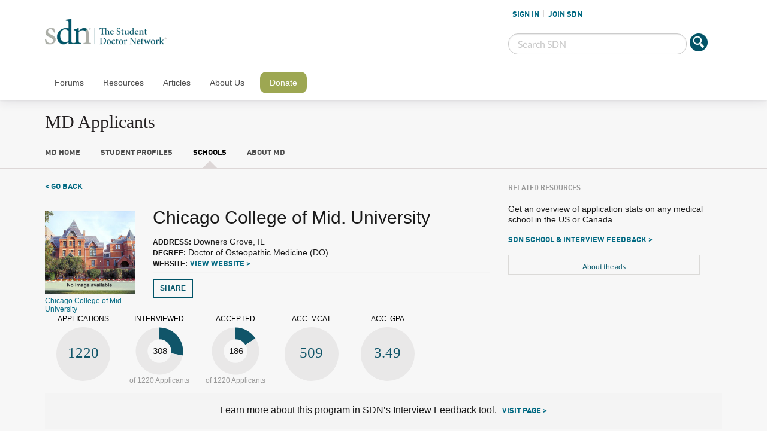

--- FILE ---
content_type: text/html; charset=UTF-8
request_url: https://www.mdapplicants.com/school/144/chicago-college-of-mid-university?refname=AriW2012%27s%20Application%20to%20Chicago%20College%20of%20Mid.%20University
body_size: 11096
content:
<!DOCTYPE html>
<!--[if IE 8]><html class="no-js lt-ie9" lang="en" > <![endif]-->
<!--[if gt IE 8]><!--> <html class="no-js" lang="en" > <!--<![endif]-->

<head>
    <meta charset="utf-8">
    <meta name="viewport" content="width=device-width, initial-scale=1, maximum-scale=1, user-scalable=0" />
    <meta http-equiv="Content-Type" content="text/html;charset=utf-8" />

        <meta name="description" content="Detailed medical school admission information on MDApplicants.com. Social network for pre-medical students featuring thousands of searchable profiles of medical school applicants.  Search admissions by MCAT, GPA, medical school, connect with fellow applicants, and track your applications online." />
    <meta name="keywords" content="Doctor, MD, Medical, Application, Applicants, School, Search, Medicine, Student, Premed, Pre-medical, MCAT, Admission, GPA, Interview, Acceptance, Community, Social Network, Forums, Discussion, Chat, Blog" />

    <meta name="robots" content="index, follow" />
    <title>Chicago College of Mid. University - MDApplicants.com</title>
    <script type="text/javascript">
        var forumUrl = 'https://forums.studentdoctor.net';
        var schoolsUrl = 'https://www.mdapplicants.com';
    </script>

    <link rel="stylesheet" href="https://www.mdapplicants.com/public/css/jquery-ui.css?v=1.0.2">
    <script src="https://www.mdapplicants.com/public/js/jquery.min.js?v=1.0.2"></script>
    <script src="https://www.mdapplicants.com/public/js/vendor/jquery.colorbox-min.js?v=1.0.2"></script>

    <!--<link rel="stylesheet" type="text/css" href="https://www.mdapplicants.com/public/css/style.css" />-->
    <link rel="stylesheet" type="text/css" href="/public/css/foundation-sections.css" />
    <link rel="stylesheet" type="text/css" href="/public/css/foundation/foundation.min.css" />
    <script async="async" src="https://www.googletagservices.com/tag/js/gpt.js"></script>

    <script type="text/javascript" src="https://www.mdapplicants.com/public/js/scripts.js?v=0.1.2"></script>
    <link rel="icon" href="https://www.mdapplicants.com/favicon.ico" type="image/x-icon" />
    <script type="text/javascript">
        var forumSelectedItem = 2;
        </script>

                    <script type="text/javascript" src="https://www.mdapplicants.com/public/js/school.js"></script>
                <script type="text/javascript" src="https://www.mdapplicants.com/public/js/table_utils.js?v=3"></script>
                <script type="text/javascript" src="https://www.mdapplicants.com/public/js/vendor/Chart.min.js"></script>
            
    <meta name="p:domain_verify" content="7dd4ef185462a114863065da503da20c"/>
        <link href="https://static.studentdoctor.net/fps-studentdoctor/style.css?r=1.0.0" rel="stylesheet"/>
    <link rel='stylesheet' id='nav-css'
          href='https://static.studentdoctor.net/fps-studentdoctor/stylesheets/nav.css?ver=3.8.22'
          type='text/css' media='all'/>
    <link rel='stylesheet' id='wordpress-custom-css'
          href='https://static.studentdoctor.net/fps-studentdoctor/stylesheets/app-min.css?ver=3.8.91'
          type='text/css' media='all'/>
    <script src='https://static.studentdoctor.net/fps-studentdoctor/javascripts/fpcs-scroller.js?ver=1.0'></script>

    <link rel="shortcut icon" href="https://static.studentdoctor.net/fps-studentdoctor/favicon.ico">
    <link rel="apple-touch-icon"
          href="https://static.studentdoctor.net/fps-studentdoctor/img/favicons/touch-icon-iphone.png"/>
    <link rel="apple-touch-icon" sizes="72x72"
          href="https://static.studentdoctor.net/fps-studentdoctor/img/favicons/touch-icon-ipad.png"/>
    <link rel="apple-touch-icon" sizes="114x114"
          href="https://static.studentdoctor.net/fps-studentdoctor/img/favicons/touch-icon-iphone4.png"/>
    <script async src="//pagead2.googlesyndication.com/pagead/js/adsbygoogle.js"></script>

    <link rel="stylesheet" type="text/css" href="/public/css/dds.css?v=0.04" />
    <link rel="stylesheet" type="text/css" href="/public/css/reset.css?v=1.0.1" />
    <script async src="https://www.googletagmanager.com/gtag/js?id=UA-239182-1" < script>>
    <script>
      window.dataLayer = window.dataLayer || [];
      function gtag(){dataLayer.push(arguments);}
      gtag('js', new Date());
      gtag('config', 'UA-239182-1');
    </script>
</head>

<body id="body" class="">
    <div class="row">
        <div class="small-12 columns tablet-banner show-for-medium">
            <div style="width: 730px; margin: 0 auto">
        <script>
        var gptAdSlots = gptAdSlots || [];
        var googletag = googletag || {};
        googletag.cmd = googletag.cmd || [];
        googletag.cmd.push(function() {
            gptAdSlots[0] = googletag.defineSlot("/1007748/MDApplicants", [[728, 90]], "div-gpt-ad-1494475634630-0").addService(googletag.pubads());
            googletag.pubads().enableSingleRequest();
            // Disable initial load.
            googletag.pubads().disableInitialLoad();
            googletag.enableServices();
         });
        </script>
        <div id="div-gpt-ad-1494475634630-0">
            <script>$(function(){googletag.cmd.push(function() { googletag.display("div-gpt-ad-1494475634630-0"); googletag.pubads().refresh([gptAdSlots[0]]);});});</script>
        </div><div class="about-ads"><a target="_parent" href="https://www.studentdoctor.net/about-the-ads/">About the ads</a></div></div>
        </div>
    </div>
    
<style>
    .about-ads{display: none!important;}
</style>
<nav id="mobile-nav-wrap">
    <ul id="mobile-nav" class="">
        <li class="user-status-mobile logged-out"><a rel="nofollow" href="/login.php">SIGN IN</a><a rel="nofollow" href="/register.php">JOIN SDN</a></li>
                <li id="nav-forums" class=""><a rel="nofollow" href="https://forums.studentdoctor.net">Forums</a>
                        <ul class="sub-nav">
                                <li id="" class="default menu-item menu-item-type-custom menu-item-object-custom ">
                    <a rel="nofollow" href="https://forums.studentdoctor.net/search/?type=post">Search Forums</a>
                                    </li>
                                <li id="" class="default menu-item menu-item-type-custom menu-item-object-custom ">
                    <a rel="nofollow" href="https://www.studentdoctor.net/sdn-forums-mobile-application/">SDN Mobile App</a>
                                    </li>
                                <li id="" class="default menu-item menu-item-type-custom menu-item-object-custom ">
                    <a rel="nofollow" href="#">All Forums</a>
                                        <ul class="sub-sub-nav" style="display: none">
                                            <li id="" class="default menu-item menu-item-type-custom menu-item-object-custom ">
                            <a rel="nofollow" href="https://forums.studentdoctor.net/categories/pre-medical-forums.5">Pre-Med</a>
                        </li>
                                            <li id="" class="default menu-item menu-item-type-custom menu-item-object-custom ">
                            <a rel="nofollow" href="https://forums.studentdoctor.net/categories/medical-student-forums.4/">Medical</a>
                        </li>
                                            <li id="" class="default menu-item menu-item-type-custom menu-item-object-custom ">
                            <a rel="nofollow" href="https://forums.studentdoctor.net/categories/physician-resident-forums-md-do.35">Resident</a>
                        </li>
                                            <li id="" class="default menu-item menu-item-type-custom menu-item-object-custom ">
                            <a rel="nofollow" href="https://forums.studentdoctor.net/forums/audiology-au-d.209">Audiology</a>
                        </li>
                                            <li id="" class="default menu-item menu-item-type-custom menu-item-object-custom ">
                            <a rel="nofollow" href="https://forums.studentdoctor.net/categories/dental-forums-dds-dmd.55">Dental</a>
                        </li>
                                            <li id="" class="default menu-item menu-item-type-custom menu-item-object-custom ">
                            <a rel="nofollow" href="https://forums.studentdoctor.net/categories/optometry-forums-od.128">Optometry</a>
                        </li>
                                            <li id="" class="default menu-item menu-item-type-custom menu-item-object-custom ">
                            <a rel="nofollow" href="https://forums.studentdoctor.net/categories/pharmacy-forums-pharmd.121">Pharmacy</a>
                        </li>
                                            <li id="" class="default menu-item menu-item-type-custom menu-item-object-custom ">
                            <a rel="nofollow" href="https://forums.studentdoctor.net/categories/physical-therapy-forums-dpt.822/">Physical Therapy</a>
                        </li>
                                            <li id="" class="default menu-item menu-item-type-custom menu-item-object-custom ">
                            <a rel="nofollow" href="https://forums.studentdoctor.net/categories/podiatry-forums-dpm.152">Podiatry</a>
                        </li>
                                            <li id="" class="default menu-item menu-item-type-custom menu-item-object-custom ">
                            <a rel="nofollow" href="https://forums.studentdoctor.net/categories/psychology-forums.8">Psychology</a>
                        </li>
                                            <li id="" class="default menu-item menu-item-type-custom menu-item-object-custom ">
                            <a rel="nofollow" href="https://forums.studentdoctor.net/categories/rehabilitation-sciences.208">Rehab Sci</a>
                        </li>
                                            <li id="" class="default menu-item menu-item-type-custom menu-item-object-custom ">
                            <a rel="nofollow" href="https://forums.studentdoctor.net/categories/veterinary-forums-dvm.163">Veterinary</a>
                        </li>
                                        </ul>
                                    </li>
                                <li id="" class="default menu-item menu-item-type-custom menu-item-object-custom ">
                    <a rel="nofollow" href="#">Newest Posts</a>
                                        <ul class="sub-sub-nav" style="display: none">
                                            <li id="" class="default menu-item menu-item-type-custom menu-item-object-custom ">
                            <a rel="nofollow" href="https://forums.studentdoctor.net/watched/threads">Watched</a>
                        </li>
                                            <li id="" class="default menu-item menu-item-type-custom menu-item-object-custom ">
                            <a rel="nofollow" href="https://forums.studentdoctor.net/watched/forums">Watched Forums</a>
                        </li>
                                        </ul>
                                    </li>
                            </ul>
                    </li>
                <li id="nav-resources" class=""><a rel="nofollow" href="https://www.studentdoctor.net/2015/10/26/quick-guide-to-sdn-resources/">Resources</a>
                        <ul class="sub-nav">
                                <li id="" class="default menu-item menu-item-type-custom menu-item-object-custom ">
                    <a rel="nofollow" href="https://www.studentdoctor.net/activity-finder/">Activity Finder</a>
                                    </li>
                                <li id="" class="default menu-item menu-item-type-custom menu-item-object-custom ">
                    <a rel="nofollow" href="#">Admissions How-To Guides</a>
                                        <ul class="sub-sub-nav" style="display: none">
                                            <li id="" class="default menu-item menu-item-type-custom menu-item-object-custom ">
                            <a rel="nofollow" href="https://www.studentdoctor.net/how-to-get-into-dental-school-2/">Dental Admissions Guide</a>
                        </li>
                                            <li id="" class="default menu-item menu-item-type-custom menu-item-object-custom ">
                            <a rel="nofollow" href="https://www.studentdoctor.net/get-into-occupational-therapy-school/">Occupational Therapy Admissions Guide</a>
                        </li>
                                            <li id="" class="default menu-item menu-item-type-custom menu-item-object-custom ">
                            <a rel="nofollow" href="https://www.studentdoctor.net/how-to-get-into-optometry-school-a-free-admissions-guide/">Optometry Admissions Guide</a>
                        </li>
                                            <li id="" class="default menu-item menu-item-type-custom menu-item-object-custom ">
                            <a rel="nofollow" href="https://www.studentdoctor.net/get-into-physical-therapy-school/">Physical Therapy Admissions Guide</a>
                        </li>
                                        </ul>
                                    </li>
                                <li id="menu-item-9029" class="default menu-item menu-item-type-custom menu-item-object-custom menu-item-9029">
                    <a rel="nofollow" href="https://www.studentdoctor.net/schools">Interview Feedback</a>
                                    </li>
                                <li id="" class="default menu-item menu-item-type-custom menu-item-object-custom ">
                    <a rel="nofollow" href="#">MCAT Study Schedules</a>
                                        <ul class="sub-sub-nav" style="display: none">
                                            <li id="" class="default menu-item menu-item-type-custom menu-item-object-custom ">
                            <a rel="nofollow" href="https://www.studentdoctor.net/3-month-mcat-study-schedule/">3 Month MCAT Study Guide</a>
                        </li>
                                            <li id="" class="default menu-item menu-item-type-custom menu-item-object-custom ">
                            <a rel="nofollow" href="https://studyschedule.org">StudySchedule</a>
                        </li>
                                        </ul>
                                    </li>
                                <li id="" class="default menu-item menu-item-type-custom menu-item-object-custom ">
                    <a rel="nofollow" href="#">Med Application Resources</a>
                                        <ul class="sub-sub-nav" style="display: none">
                                            <li id="" class="default menu-item menu-item-type-custom menu-item-object-custom ">
                            <a rel="nofollow" href="https://amcas-tracker.hpsa.org">AMCAS Tracker</a>
                        </li>
                                            <li id="menu-item-13923" class="default menu-item menu-item-type-custom menu-item-object-custom menu-item-13923">
                            <a rel="nofollow" href="https://www.studentdoctor.net/schools/lizzym-score">Application Assistant</a>
                        </li>
                                            <li id="" class="default menu-item menu-item-type-custom menu-item-object-custom ">
                            <a rel="nofollow" href="https://www.studentdoctor.net/cost-calculator">Application Cost Calculator</a>
                        </li>
                                            <li id="menu-item-9028" class="default menu-item menu-item-type-custom menu-item-object-custom menu-item-9028">
                            <a rel="nofollow" href="https://www.mdapplicants.com">MD Applicants</a>
                        </li>
                                        </ul>
                                    </li>
                                <li id="menu-item-9025" class="default menu-item menu-item-type-custom menu-item-object-custom menu-item-9025">
                    <a rel="nofollow" href="https://dds.studentdoctor.net">DDS Applicants</a>
                                    </li>
                                <li id="" class="default menu-item menu-item-type-custom menu-item-object-custom ">
                    <a rel="nofollow" href="https://www.studentdoctor.net/schools/selector">Medical Specialty Selector</a>
                                    </li>
                                <li id="" class="default menu-item menu-item-type-custom menu-item-object-custom ">
                    <a rel="nofollow" href="https://www.studentdoctor.net/premedical-student-glossary/">Pre-Health Glossary</a>
                                    </li>
                                <li id="" class="default menu-item menu-item-type-custom menu-item-object-custom ">
                    <a rel="nofollow" href="https://review2.com">Test Site Reviews</a>
                                    </li>
                            </ul>
                    </li>
                <li id="nav-articles" class=""><a rel="nofollow" href="https://www.studentdoctor.net/articles/">Articles</a>
                        <ul class="sub-nav">
                                <li id="" class="default menu-item menu-item-type-custom menu-item-object-custom ">
                    <a rel="nofollow" href="https://www.studentdoctor.net/category/audiology/">Audiology</a>
                                    </li>
                                <li id="" class="default menu-item menu-item-type-custom menu-item-object-custom ">
                    <a rel="nofollow" href="https://www.studentdoctor.net/category/dental/">Dental</a>
                                    </li>
                                <li id="" class="default menu-item menu-item-type-custom menu-item-object-custom ">
                    <a rel="nofollow" href="https://www.studentdoctor.net/category/healthcare-policy/">Healthcare News & Policy</a>
                                    </li>
                                <li id="" class="default menu-item menu-item-type-custom menu-item-object-custom ">
                    <a rel="nofollow" href="https://www.studentdoctor.net/category/medical/">Medical</a>
                                    </li>
                                <li id="" class="default menu-item menu-item-type-custom menu-item-object-custom ">
                    <a rel="nofollow" href="https://www.studentdoctor.net/category/money/">Money</a>
                                    </li>
                                <li id="" class="default menu-item menu-item-type-custom menu-item-object-custom ">
                    <a rel="nofollow" href="https://www.studentdoctor.net/category/news/">News</a>
                                    </li>
                                <li id="" class="default menu-item menu-item-type-custom menu-item-object-custom ">
                    <a rel="nofollow" href="https://www.studentdoctor.net/category/occupational-therapy2/">Occupational Therapy</a>
                                    </li>
                                <li id="" class="default menu-item menu-item-type-custom menu-item-object-custom ">
                    <a rel="nofollow" href="https://www.studentdoctor.net/category/optometry/">Optometry</a>
                                    </li>
                                <li id="" class="default menu-item menu-item-type-custom menu-item-object-custom ">
                    <a rel="nofollow" href="https://www.studentdoctor.net/category/pharmacy/">Pharmacy</a>
                                    </li>
                                <li id="" class="default menu-item menu-item-type-custom menu-item-object-custom ">
                    <a rel="nofollow" href="https://www.studentdoctor.net/category/physical-therapy2/">Physical Therapy</a>
                                    </li>
                                <li id="" class="default menu-item menu-item-type-custom menu-item-object-custom ">
                    <a rel="nofollow" href="https://www.studentdoctor.net/category/podiatry/">Podiatry</a>
                                    </li>
                                <li id="" class="default menu-item menu-item-type-custom menu-item-object-custom ">
                    <a rel="nofollow" href="https://www.studentdoctor.net/category/pre-health/">Pre-Health</a>
                                    </li>
                                <li id="" class="default menu-item menu-item-type-custom menu-item-object-custom ">
                    <a rel="nofollow" href="https://www.studentdoctor.net/category/psychology/">Psychology and Social Welfare</a>
                                    </li>
                                <li id="" class="default menu-item menu-item-type-custom menu-item-object-custom ">
                    <a rel="nofollow" href="https://www.studentdoctor.net/category/speech-language-pathology/">Speech-Language Pathology</a>
                                    </li>
                                <li id="" class="default menu-item menu-item-type-custom menu-item-object-custom ">
                    <a rel="nofollow" href="https://www.studentdoctor.net/category/veterinary/">Veterinary Medicine</a>
                                    </li>
                            </ul>
                    </li>
                <li id="nav-about" class=""><a rel="nofollow" href="https://www.studentdoctor.net/about-sdn/">About Us</a>
                        <ul class="sub-nav">
                                <li id="" class="default menu-item menu-item-type-custom menu-item-object-custom ">
                    <a rel="nofollow" href="https://www.studentdoctor.net/resources/sdn-experts-biographies/">Our Experts</a>
                                    </li>
                                <li id="" class="default menu-item menu-item-type-custom menu-item-object-custom ">
                    <a rel="nofollow" href="https://www.studentdoctor.net/about-sdn/our-history/">Our History</a>
                                    </li>
                                <li id="" class="default menu-item menu-item-type-custom menu-item-object-custom ">
                    <a rel="nofollow" href="https://www.studentdoctor.net/about-sdn/newsroom/">Newsroom</a>
                                    </li>
                                <li id="" class="default menu-item menu-item-type-custom menu-item-object-custom ">
                    <a rel="nofollow" href="https://www.studentdoctor.net/about-sdn/sponsor-sdn/">Sponsor SDN</a>
                                    </li>
                                <li id="" class="default menu-item menu-item-type-custom menu-item-object-custom ">
                    <a rel="nofollow" href="https://forums.studentdoctor.net/misc/contact">Contact Us</a>
                                    </li>
                            </ul>
                    </li>
                <li id="nav-donate" class=""><a rel="nofollow" href="https://www.studentdoctor.net/donate">Donate</a>
                    </li>
            </ul>
</nav>


<header id="mobile-wrap">
    <div class="mobile-btm">
        <div class="logo-mobile">
            <a href="https://www.studentdoctor.net"><img class="sdn-logo"
                                                        src="https://static.studentdoctor.net/fps-studentdoctor/img/logo-small.png"
                                                        width="200" height="43" alt="Student Doctor Network Logo"></a>
        </div>
        <div id="btn-menu" class="trigger-menu"><a href="#"><img width="60" height="60" class="icon-menu"
                                                                 src="https://static.studentdoctor.net/fps-studentdoctor/img/icon-menu.png"
                                                                 alt="Menu Icon"></a> <a href="#"><img
                    class="icon-search-mobile"
                    src="https://static.studentdoctor.net/fps-studentdoctor/img/icon-search-mobile.png"
                    width="=30" height="30" alt="Search"></a>
        </div>
    </div>
    <div class="mobile-top">
        <div class="mobile-top-inner">
            <img src="https://static.studentdoctor.net/fps-studentdoctor/img/icon-search-close.png"
                 width="30" height="60" class="icon-search-close" alt="Close Search">

            <form action="https://forums.studentdoctor.net/search/search" id="cse-search-box">
                <input name="sa" class="icon-search" type="image"
                       src="https://static.studentdoctor.net/fps-studentdoctor/img/icon-search.png"
                       alt="Submit">
                <input name="keywords" class="header-search" type="search" placeholder="Search SDN">
            </form>
        </div>
    </div>
</header>


<header class="doc-header">
    <div class="row ">
        <div class="medium-7 large-8 columns">
            <a href="https://www.studentdoctor.net"><img class="sdn-logo"
                                                        src="https://static.studentdoctor.net/fps-studentdoctor/img/logo-light.png"
                                                        width="310" height="67" alt="Student Doctor Network"></a>
        </div>
        <div class="medium-5 large-4 columns login-header">
            <script type="text/javascript">var forumUserId = 0;$(function() { $(".menu-item-8897").removeClass("forum-section"); $(".menu-item-8900, .menu-item-8901, .menu-item-8902").css("display", "none");});</script><ul class="user-status"><li class="sign-in"><a rel="nofollow" href="/login.php">SIGN IN</a></li><li class="sign-out"><a rel="nofollow" href="/register.php">JOIN SDN</a></li></ul>
            <div class="row collapse">
                <form action="https://forums.studentdoctor.net/search/search" id="cse-search-box2">
                    <div class="small-10 columns">
                        <input class="header-search" name="keywords" type="search" placeholder="Search SDN">
                    </div>
                    <div class="small-2 columns">
                        <input name="sa" width="60" height="60" type="image"
                               src="https://static.studentdoctor.net/fps-studentdoctor/img/icon-search.png"
                               alt="Submit">
                    </div>
                </form>
            </div>
        </div>
    </div>
</header>


<div class="nav-header">
    <nav class="row">
        <div class="small-12 columns">
            <ul class="main-nav cf">
                        <li id="nav-forums" class=""><a rel="nofollow" href="https://forums.studentdoctor.net">Forums</a>
                                <div class="row">
                        <ul class="sub-nav">
                                                        <li id="" class="menu-item menu-item-type-post_type menu-item-object-page ">
                                <a rel="nofollow" href="https://forums.studentdoctor.net/search/?type=post">Search Forums</a>
                                                            </li>
                                                        <li id="" class="menu-item menu-item-type-post_type menu-item-object-page ">
                                <a rel="nofollow" href="https://www.studentdoctor.net/sdn-forums-mobile-application/">SDN Mobile App</a>
                                                            </li>
                                                        <li id="" class="menu-item menu-item-type-post_type menu-item-object-page ">
                                <a rel="nofollow" href="#">All Forums</a>
                                                                <ul class="sub-sub-nav" style="display: none">
                                                                    <li id="" class="menu-item menu-item-type-post_type menu-item-object-page ">
                                        <a rel="nofollow" href="https://forums.studentdoctor.net/categories/pre-medical-forums.5">Pre-Med</a>
                                    </li>
                                                                    <li id="" class="menu-item menu-item-type-post_type menu-item-object-page ">
                                        <a rel="nofollow" href="https://forums.studentdoctor.net/categories/medical-student-forums.4/">Medical</a>
                                    </li>
                                                                    <li id="" class="menu-item menu-item-type-post_type menu-item-object-page ">
                                        <a rel="nofollow" href="https://forums.studentdoctor.net/categories/physician-resident-forums-md-do.35">Resident</a>
                                    </li>
                                                                    <li id="" class="menu-item menu-item-type-post_type menu-item-object-page ">
                                        <a rel="nofollow" href="https://forums.studentdoctor.net/forums/audiology-au-d.209">Audiology</a>
                                    </li>
                                                                    <li id="" class="menu-item menu-item-type-post_type menu-item-object-page ">
                                        <a rel="nofollow" href="https://forums.studentdoctor.net/categories/dental-forums-dds-dmd.55">Dental</a>
                                    </li>
                                                                    <li id="" class="menu-item menu-item-type-post_type menu-item-object-page ">
                                        <a rel="nofollow" href="https://forums.studentdoctor.net/categories/optometry-forums-od.128">Optometry</a>
                                    </li>
                                                                    <li id="" class="menu-item menu-item-type-post_type menu-item-object-page ">
                                        <a rel="nofollow" href="https://forums.studentdoctor.net/categories/pharmacy-forums-pharmd.121">Pharmacy</a>
                                    </li>
                                                                    <li id="" class="menu-item menu-item-type-post_type menu-item-object-page ">
                                        <a rel="nofollow" href="https://forums.studentdoctor.net/categories/physical-therapy-forums-dpt.822/">Physical Therapy</a>
                                    </li>
                                                                    <li id="" class="menu-item menu-item-type-post_type menu-item-object-page ">
                                        <a rel="nofollow" href="https://forums.studentdoctor.net/categories/podiatry-forums-dpm.152">Podiatry</a>
                                    </li>
                                                                    <li id="" class="menu-item menu-item-type-post_type menu-item-object-page ">
                                        <a rel="nofollow" href="https://forums.studentdoctor.net/categories/psychology-forums.8">Psychology</a>
                                    </li>
                                                                    <li id="" class="menu-item menu-item-type-post_type menu-item-object-page ">
                                        <a rel="nofollow" href="https://forums.studentdoctor.net/categories/rehabilitation-sciences.208">Rehab Sci</a>
                                    </li>
                                                                    <li id="" class="menu-item menu-item-type-post_type menu-item-object-page ">
                                        <a rel="nofollow" href="https://forums.studentdoctor.net/categories/veterinary-forums-dvm.163">Veterinary</a>
                                    </li>
                                                                </ul>
                                                            </li>
                                                        <li id="" class="menu-item menu-item-type-post_type menu-item-object-page ">
                                <a rel="nofollow" href="#">Newest Posts</a>
                                                                <ul class="sub-sub-nav" style="display: none">
                                                                    <li id="" class="menu-item menu-item-type-post_type menu-item-object-page ">
                                        <a rel="nofollow" href="https://forums.studentdoctor.net/watched/threads">Watched</a>
                                    </li>
                                                                    <li id="" class="menu-item menu-item-type-post_type menu-item-object-page ">
                                        <a rel="nofollow" href="https://forums.studentdoctor.net/watched/forums">Watched Forums</a>
                                    </li>
                                                                </ul>
                                                            </li>
                                                    </ul>
                </div>
                            </li>
                        <li id="nav-resources" class=""><a rel="nofollow" href="https://www.studentdoctor.net/2015/10/26/quick-guide-to-sdn-resources/">Resources</a>
                                <div class="row">
                        <ul class="sub-nav">
                                                        <li id="" class="menu-item menu-item-type-post_type menu-item-object-page ">
                                <a rel="nofollow" href="https://www.studentdoctor.net/activity-finder/">Activity Finder</a>
                                                            </li>
                                                        <li id="" class="menu-item menu-item-type-post_type menu-item-object-page ">
                                <a rel="nofollow" href="#">Admissions How-To Guides</a>
                                                                <ul class="sub-sub-nav" style="display: none">
                                                                    <li id="" class="menu-item menu-item-type-post_type menu-item-object-page ">
                                        <a rel="nofollow" href="https://www.studentdoctor.net/how-to-get-into-dental-school-2/">Dental Admissions Guide</a>
                                    </li>
                                                                    <li id="" class="menu-item menu-item-type-post_type menu-item-object-page ">
                                        <a rel="nofollow" href="https://www.studentdoctor.net/get-into-occupational-therapy-school/">Occupational Therapy Admissions Guide</a>
                                    </li>
                                                                    <li id="" class="menu-item menu-item-type-post_type menu-item-object-page ">
                                        <a rel="nofollow" href="https://www.studentdoctor.net/how-to-get-into-optometry-school-a-free-admissions-guide/">Optometry Admissions Guide</a>
                                    </li>
                                                                    <li id="" class="menu-item menu-item-type-post_type menu-item-object-page ">
                                        <a rel="nofollow" href="https://www.studentdoctor.net/get-into-physical-therapy-school/">Physical Therapy Admissions Guide</a>
                                    </li>
                                                                </ul>
                                                            </li>
                                                        <li id="menu-item-9029" class="menu-item menu-item-type-post_type menu-item-object-page menu-item-9029">
                                <a rel="nofollow" href="https://www.studentdoctor.net/schools">Interview Feedback</a>
                                                            </li>
                                                        <li id="" class="menu-item menu-item-type-post_type menu-item-object-page ">
                                <a rel="nofollow" href="#">MCAT Study Schedules</a>
                                                                <ul class="sub-sub-nav" style="display: none">
                                                                    <li id="" class="menu-item menu-item-type-post_type menu-item-object-page ">
                                        <a rel="nofollow" href="https://www.studentdoctor.net/3-month-mcat-study-schedule/">3 Month MCAT Study Guide</a>
                                    </li>
                                                                    <li id="" class="menu-item menu-item-type-post_type menu-item-object-page ">
                                        <a rel="nofollow" href="https://studyschedule.org">StudySchedule</a>
                                    </li>
                                                                </ul>
                                                            </li>
                                                        <li id="" class="menu-item menu-item-type-post_type menu-item-object-page ">
                                <a rel="nofollow" href="#">Med Application Resources</a>
                                                                <ul class="sub-sub-nav" style="display: none">
                                                                    <li id="" class="menu-item menu-item-type-post_type menu-item-object-page ">
                                        <a rel="nofollow" href="https://amcas-tracker.hpsa.org">AMCAS Tracker</a>
                                    </li>
                                                                    <li id="menu-item-13923" class="menu-item menu-item-type-post_type menu-item-object-page menu-item-13923">
                                        <a rel="nofollow" href="https://www.studentdoctor.net/schools/lizzym-score">Application Assistant</a>
                                    </li>
                                                                    <li id="" class="menu-item menu-item-type-post_type menu-item-object-page ">
                                        <a rel="nofollow" href="https://www.studentdoctor.net/cost-calculator">Application Cost Calculator</a>
                                    </li>
                                                                    <li id="menu-item-9028" class="menu-item menu-item-type-post_type menu-item-object-page menu-item-9028">
                                        <a rel="nofollow" href="https://www.mdapplicants.com">MD Applicants</a>
                                    </li>
                                                                </ul>
                                                            </li>
                                                        <li id="menu-item-9025" class="menu-item menu-item-type-post_type menu-item-object-page menu-item-9025">
                                <a rel="nofollow" href="https://dds.studentdoctor.net">DDS Applicants</a>
                                                            </li>
                                                        <li id="" class="menu-item menu-item-type-post_type menu-item-object-page ">
                                <a rel="nofollow" href="https://www.studentdoctor.net/schools/selector">Medical Specialty Selector</a>
                                                            </li>
                                                        <li id="" class="menu-item menu-item-type-post_type menu-item-object-page ">
                                <a rel="nofollow" href="https://www.studentdoctor.net/premedical-student-glossary/">Pre-Health Glossary</a>
                                                            </li>
                                                        <li id="" class="menu-item menu-item-type-post_type menu-item-object-page ">
                                <a rel="nofollow" href="https://review2.com">Test Site Reviews</a>
                                                            </li>
                                                    </ul>
                </div>
                            </li>
                        <li id="nav-articles" class=""><a rel="nofollow" href="https://www.studentdoctor.net/articles/">Articles</a>
                                <div class="row">
                        <ul class="sub-nav">
                                                        <li id="" class="menu-item menu-item-type-post_type menu-item-object-page ">
                                <a rel="nofollow" href="https://www.studentdoctor.net/category/audiology/">Audiology</a>
                                                            </li>
                                                        <li id="" class="menu-item menu-item-type-post_type menu-item-object-page ">
                                <a rel="nofollow" href="https://www.studentdoctor.net/category/dental/">Dental</a>
                                                            </li>
                                                        <li id="" class="menu-item menu-item-type-post_type menu-item-object-page ">
                                <a rel="nofollow" href="https://www.studentdoctor.net/category/healthcare-policy/">Healthcare News & Policy</a>
                                                            </li>
                                                        <li id="" class="menu-item menu-item-type-post_type menu-item-object-page ">
                                <a rel="nofollow" href="https://www.studentdoctor.net/category/medical/">Medical</a>
                                                            </li>
                                                        <li id="" class="menu-item menu-item-type-post_type menu-item-object-page ">
                                <a rel="nofollow" href="https://www.studentdoctor.net/category/money/">Money</a>
                                                            </li>
                                                        <li id="" class="menu-item menu-item-type-post_type menu-item-object-page ">
                                <a rel="nofollow" href="https://www.studentdoctor.net/category/news/">News</a>
                                                            </li>
                                                        <li id="" class="menu-item menu-item-type-post_type menu-item-object-page ">
                                <a rel="nofollow" href="https://www.studentdoctor.net/category/occupational-therapy2/">Occupational Therapy</a>
                                                            </li>
                                                        <li id="" class="menu-item menu-item-type-post_type menu-item-object-page ">
                                <a rel="nofollow" href="https://www.studentdoctor.net/category/optometry/">Optometry</a>
                                                            </li>
                                                        <li id="" class="menu-item menu-item-type-post_type menu-item-object-page ">
                                <a rel="nofollow" href="https://www.studentdoctor.net/category/pharmacy/">Pharmacy</a>
                                                            </li>
                                                        <li id="" class="menu-item menu-item-type-post_type menu-item-object-page ">
                                <a rel="nofollow" href="https://www.studentdoctor.net/category/physical-therapy2/">Physical Therapy</a>
                                                            </li>
                                                        <li id="" class="menu-item menu-item-type-post_type menu-item-object-page ">
                                <a rel="nofollow" href="https://www.studentdoctor.net/category/podiatry/">Podiatry</a>
                                                            </li>
                                                        <li id="" class="menu-item menu-item-type-post_type menu-item-object-page ">
                                <a rel="nofollow" href="https://www.studentdoctor.net/category/pre-health/">Pre-Health</a>
                                                            </li>
                                                        <li id="" class="menu-item menu-item-type-post_type menu-item-object-page ">
                                <a rel="nofollow" href="https://www.studentdoctor.net/category/psychology/">Psychology and Social Welfare</a>
                                                            </li>
                                                        <li id="" class="menu-item menu-item-type-post_type menu-item-object-page ">
                                <a rel="nofollow" href="https://www.studentdoctor.net/category/speech-language-pathology/">Speech-Language Pathology</a>
                                                            </li>
                                                        <li id="" class="menu-item menu-item-type-post_type menu-item-object-page ">
                                <a rel="nofollow" href="https://www.studentdoctor.net/category/veterinary/">Veterinary Medicine</a>
                                                            </li>
                                                    </ul>
                </div>
                            </li>
                        <li id="nav-about" class=""><a rel="nofollow" href="https://www.studentdoctor.net/about-sdn/">About Us</a>
                                <div class="row">
                        <ul class="sub-nav">
                                                        <li id="" class="menu-item menu-item-type-post_type menu-item-object-page ">
                                <a rel="nofollow" href="https://www.studentdoctor.net/resources/sdn-experts-biographies/">Our Experts</a>
                                                            </li>
                                                        <li id="" class="menu-item menu-item-type-post_type menu-item-object-page ">
                                <a rel="nofollow" href="https://www.studentdoctor.net/about-sdn/our-history/">Our History</a>
                                                            </li>
                                                        <li id="" class="menu-item menu-item-type-post_type menu-item-object-page ">
                                <a rel="nofollow" href="https://www.studentdoctor.net/about-sdn/newsroom/">Newsroom</a>
                                                            </li>
                                                        <li id="" class="menu-item menu-item-type-post_type menu-item-object-page ">
                                <a rel="nofollow" href="https://www.studentdoctor.net/about-sdn/sponsor-sdn/">Sponsor SDN</a>
                                                            </li>
                                                        <li id="" class="menu-item menu-item-type-post_type menu-item-object-page ">
                                <a rel="nofollow" href="https://forums.studentdoctor.net/misc/contact">Contact Us</a>
                                                            </li>
                                                    </ul>
                </div>
                            </li>
                        <li id="nav-donate" class=""><a rel="nofollow" href="https://www.studentdoctor.net/donate">Donate</a>
                            </li>
                        </ul>
        </div>
    </nav>
</div>
<!-- End Main Nav -->
<!-- Mobile Banner -->
<!-- End Mobile Banner -->
    <div class="row">
        <div class="small-12 columns mobile-banner mobile-banner-top">
            <div style="width: 322px; margin: 0 auto">
        <script>
        var gptAdSlots = gptAdSlots || [];
        var googletag = googletag || {};
        googletag.cmd = googletag.cmd || [];
        googletag.cmd.push(function() {
            gptAdSlots[1] = googletag.defineSlot("/1007748/MDApplicants", [[320, 50]], "div-gpt-ad-1494475634630-1").addService(googletag.pubads());
            googletag.pubads().enableSingleRequest();
            // Disable initial load.
            googletag.pubads().disableInitialLoad();
            googletag.enableServices();
         });
        </script>
        <div id="div-gpt-ad-1494475634630-1">
            <script>$(function(){googletag.cmd.push(function() { googletag.display("div-gpt-ad-1494475634630-1"); googletag.pubads().refresh([gptAdSlots[1]]);});});</script>
        </div><div class="about-ads"><a target="_parent" href="https://www.studentdoctor.net/about-the-ads/">About the ads</a></div></div>
        </div>
    </div>
        <section class="dds-head">
        <div class="row">
            <div class="medium-12 columns">
                <h1 class="serif">MD Applicants</h1>
                <nav class="dds-menu">
    <span class="trigger active">MD Menu</span>
    <ul>
        <li class="">
            <a href="/index.php">MD Home</a>
        </li>
        <li class="">
            <a href="/search.php">Student Profiles</a>
        </li>
        <li class=" selected">
            <a href="/schools.php">Schools</a>
        </li>
                <li class="">
            <a href="/aboutus.php">About MD</a>
        </li>
    </ul>
</nav>
            </div>
        </div>
    </section>
    <div id="ajax_message_box" class="row">
        <div id="ajax_messages" style="display: none;" class="medium-12 large-8 columns">
            <div id="loading_container">
                <div id="loading" style="display: none;">
                    <img src="/public/images/loading.gif" alt="Loading..." style="width: 16px; height: 16px; border: none;" />
                </div>
            </div>

            <div id="ajax_error" class="errors" style="display: none; margin: 0;">
                <p></p>
            </div>

            <div id="ajax_success" class="success" style="display: none; margin: 0;">
                <p></p>
            </div>

            <div id="ajax_notice" class="notices" style="display: none; margin: 0;">
                <p></p>
            </div>

            <div id="ajax_info" class="infos" style="display: none; margin: 0;">
                <p></p>
            </div>
        </div>
    </div>
<section class="row doc-content subpage">
    <div class="medium-12 large-8 columns">
        <p class="return-link">
        <a id="backlink" class="em-link" href="javascript:history.go(-1);">&lt; Go Back</a>
    </p>
    <div class="profile-detail">
        <ul class="stat-list">
            <li class="prof-img">
                                                        <a href="https://www.studentdoctor.net/schools/school/midwestern-il-d/0/chicago-college-of-mid-university">
                        <img src="https://www.studentdoctor.net/schools/assets/images/schools/MIDWESTERN-IL-D.jpg" alt="fpo-profile-avatar" width="151" height="139" onerror="$(this).attr('src', '/public/img/fpo-profile-avatar2-school.jpg');"/>
                        <div class="meta"> Chicago College of Mid. University </div>
                    </a>
                            </li>
            <li><h2>Chicago College of Mid. University</h2></li>
            <li>
                <span>Address:</span>
                Downers Grove, IL            </li>
            <li><span>Degree:</span> Doctor of Osteopathic Medicine (DO)</li>
                        <li><span>Website:</span> <a class="em-link" href="http://www.midwestern.edu/Downers_Grove_IL_Campus.html" target="_blank">View Website &gt;</a></li>
                        <li>
                <div class="button-row">
                                    <a class="sdn-button" href="#share-link">Share</a>
                </div>
            </li>
        </ul>
    </div>
    <div class="app-list cf">
        <div class="app-list-unit">
            <span class="title">Applications</span>
            <div class="doughnut-box">
                                <div class="grey-circle  ">
                    1220                </div>
                <canvas id="app_144" width="90" height="90" style="width: 90px; height: 90px; display: none;"></canvas>
            </div>
        </div>
        <div class="app-list-unit">
            <span class="title">Interviewed</span>
            <div class="doughnut-box">
                <canvas id="int_144" width="80" height="80" style="width: 80px; height: 80px;"></canvas>
                <span class="center-number small ">308</span>
                <span class="meta">of 1220 Applicants</span>
            </div>
        </div>
        <div class="app-list-unit">
            <span class="title">Accepted</span>
            <div class="doughnut-box">
                <canvas id="acp_144" width="80" height="80" style="width: 80px; height: 80px;"></canvas>
                <span class="center-number small ">186</span>
                <span class="meta">of 1220 Applicants</span>
            </div>
        </div>
        <div class="app-break cf">
            <div class="app-list-unit">
                <span class="title">Acc. MCAT</span>
                <div class="grey-circle ">
                    509                </div>
            </div>
            <div class="app-list-unit">
                <span class="title">Acc. GPA</span>
                <div class="grey-circle ">
                    3.49                </div>
            </div>
        </div>
                <script type="text/javascript">
            var options = {
                animation: true,
                showTooltips: false,
                segmentShowStroke : false
            };
//                    $(document).ready(function() {
            var dd = [{ value: 25, color: "#105569"}];
            var intConv = 25;
            var acpConv = 25;
                        var intConv = 7;
            var acpConv = 4;
                        var dd2 = [{ value: intConv, color: "#105569"}, {value: 25 - intConv, color: "#E9E8E8"}];
            var dd3 = [{value: acpConv, color: "#105569"}, {value: 25 - acpConv, color: "#E9E8E8"}];
            var dougnut = new Chart(document.getElementById("app_144").getContext("2d")).Doughnut(dd, options);
            var dougnut2 = new Chart(document.getElementById("int_144").getContext("2d")).Doughnut(dd2, options);
            var dougnut3 = new Chart(document.getElementById("acp_144").getContext("2d")).Doughnut(dd3, options);
//                    });
        </script>
    </div>
    </div>
    <div class="medium-12 large-4 columns ">
        <h1 class="style-lines">Related Resources</h1>
        <p>Get an overview of application stats on any medical school in the US or Canada.</p>
    <p><a class="em-link" href="https://www.studentdoctor.net/schools/school/midwestern-il-d">SDN School &amp; Interview Feedback &gt;</a></p>
        <div class="row">
        <div class="medium-12 columns">
                                    <div class="hide-grid-medium ad-box">
                
        <script>
        var gptAdSlots = gptAdSlots || [];
        var googletag = googletag || {};
        googletag.cmd = googletag.cmd || [];
        googletag.cmd.push(function() {
            gptAdSlots[2] = googletag.defineSlot("/1007748/MDApplicants", [[300, 250]], "div-gpt-ad-1494475634630-2").addService(googletag.pubads());
            googletag.pubads().enableSingleRequest();
            // Disable initial load.
            googletag.pubads().disableInitialLoad();
            googletag.enableServices();
         });
        </script>
        <div id="div-gpt-ad-1494475634630-2">
            <script>$(function(){googletag.cmd.push(function() { googletag.display("div-gpt-ad-1494475634630-2"); googletag.pubads().refresh([gptAdSlots[2]]);});});</script>
        </div><div class="about-ads"><a target="_parent" href="https://www.studentdoctor.net/about-the-ads/">About the ads</a></div>            </div>
                        <!-- End Scroller -->
        </div>
    </div>
    </div></section>
<section class="row doc-content">
    <input type="hidden" id="get_more_url" value="/applicant_summary_more.php?id=144"/>
    <input type="hidden" id="total" value=""/>
    <input type="hidden" id="perpage" value="10"/>
    <div class="medium-12 columns main-content">
                <div class="callout-grey">Learn more about this program in SDN’s Interview Feedback tool. <a class="em-link push-left" href="https://www.studentdoctor.net/schools/school/midwestern-il-d/0/chicago-college-of-mid-university">Visit Page &gt;</a></div>
                <h1 class="style-slash remove-margin-top"><span>// <em>Applicant Summary</em> //</span></h1>
        <hr/>
        <div class="split-drops cf">
            <div class="header-drops">
                <label for="filter">Filter</label>
                <select name="filter" id="filter">
                    <option value="">Applications (1220)</option>
                    <option value="interviewed">Interviewed (308)</option>
                    <option value="accepted">Accepted (186)</option>
                </select>
            </div>
            <div class="header-drops">
                <label for="school-type">Sort By</label>
                <select name="school-type" id="school-type" class="sort-table" data-column="0">
                <option class="reset"  value="0">User</option>
                <option value="1"  data-type="alpha">Undergrad College</option>
                <option value="2" >MCAT</option>
                <option value="3" >GPA</option>
                <option value="5" selected="selected">APP CYCLE</option>
                </select>
                <button id="toggle-sort" class="sdn-button">
                        HIGH TO LOW                </button>
            </div>
        </div>
        <table id="school-results" class="sdn-table">
            <thead>
                <tr>
                    <th scope="col" class="header " data-field="UserDisplayName">User</th>
                    <th scope="col" class="header " data-field="UserUndergraduateCollege" data-type="alpha">Undergrad College</th>
                    <th scope="col" class="header " data-field="TotalMCAT">MCAT</th>
                    <th scope="col" class="header " data-field="OverallGPA">GPA</th>
                    <th scope="col" class="header headerSortDown" data-field="AMCASDateSortField">APP CYCLE</th>
                </tr>
            </thead>
            <tbody id="search_result_cont">
                <tr style="display: none">
                    <td>&nbsp;</td>
                    <td>&nbsp;</td>
                    <td>&nbsp;</td>
                    <td>&nbsp;</td>
                    <td>&nbsp;</td>
                </tr>
                        <tr class="removeable">
            <td class="profile">
                <a href="/profile/80509">
                                        <img src="https://forums.studentdoctor.net//data/avatars/s/1143/1143090.jpg?0" alt="fpo-table-avatar-thumb" width="38" height="39" onerror="$(this).attr('src', '/public/images/avatars/avatar_3.png');">
                    GetmeacceptedAnon                </a>
            </td>
                        <td class="school "><a href="/search_result.php?search_undergraduate=Xavier University of Louisiana &amp;refname=School Details&amp;refuri=school,id:144">Xavier University of Louisiana...</a></td>
            <td>
                                    506                                                </td>
            <td>3.33</td>
            <td>06/24/2022</td>
        </tr>
            <tr class="removeable">
            <td class="profile">
                <a href="/profile/80552">
                                        <img src="https://forums.studentdoctor.net//data/avatars/s/1099/1099633.jpg?0" alt="fpo-table-avatar-thumb" width="38" height="39" onerror="$(this).attr('src', '/public/images/avatars/avatar_3.png');">
                    TCurlz                </a>
            </td>
                        <td class="school "><a href="/search_result.php?search_undergraduate=University of Notre Dame&amp;refname=School Details&amp;refuri=school,id:144">University of Notre Dame</a></td>
            <td>
                                    516                                                </td>
            <td>3.80</td>
            <td>05/31/2022</td>
        </tr>
            <tr class="removeable">
            <td class="profile">
                <a href="/profile/62391">
                                        <img src="https://forums.studentdoctor.net//data/avatars/s/914/914365.jpg?1522613097" alt="fpo-table-avatar-thumb" width="38" height="39" onerror="$(this).attr('src', '/public/images/avatars/avatar_3.png');">
                    Suzukaze                </a>
            </td>
                        <td class="school not-provided">Not Provided</td>
            <td>
                                    516                                                </td>
            <td>3.50</td>
            <td>07/17/2020</td>
        </tr>
            <tr class="removeable">
            <td class="profile">
                <a href="/profile/62016">
                                        <img src="https://forums.studentdoctor.net//data/avatars/s/908/908330.jpg?1599798206" alt="fpo-table-avatar-thumb" width="38" height="39" onerror="$(this).attr('src', '/public/images/avatars/avatar_3.png');">
                    drbatsandwich                </a>
            </td>
                        <td class="school not-provided">Not Provided</td>
            <td>
                                    510                                                </td>
            <td>3.69</td>
            <td>06/01/2020</td>
        </tr>
            <tr class="removeable">
            <td class="profile">
                <a href="/profile/80066">
                                        <img src="https://www.mdapplicants.com/public/images/avatars/avatar_6.gif" alt="fpo-table-avatar-thumb" width="38" height="39" onerror="$(this).attr('src', '/public/images/avatars/avatar_3.png');">
                    lindabancheк                </a>
            </td>
                        <td class="school "><a href="/search_result.php?search_undergraduate=0&amp;refname=School Details&amp;refuri=school,id:144">0</a></td>
            <td>
                                    518                                                </td>
            <td>4.00</td>
            <td>09/09/2019</td>
        </tr>
            <tr class="removeable">
            <td class="profile">
                <a href="/profile/59447">
                                        <img src="https://forums.studentdoctor.net//data/avatars/s/898/898010.jpg?0" alt="fpo-table-avatar-thumb" width="38" height="39" onerror="$(this).attr('src', '/public/images/avatars/avatar_3.png');">
                    Dr.Lucky                </a>
            </td>
                        <td class="school "><a href="/search_result.php?search_undergraduate=Private Liberal Arts &amp;refname=School Details&amp;refuri=school,id:144">Private Liberal Arts </a></td>
            <td>
                                    511                                                </td>
            <td>4.00</td>
            <td>07/04/2019</td>
        </tr>
            <tr class="removeable">
            <td class="profile">
                <a href="/profile/55999">
                                        <img src="https://forums.studentdoctor.net//data/avatars/s/558/558967.jpg?1389420628" alt="fpo-table-avatar-thumb" width="38" height="39" onerror="$(this).attr('src', '/public/images/avatars/avatar_3.png');">
                    Developer                </a>
            </td>
                        <td class="school "><a href="/search_result.php?search_undergraduate=UC&amp;refname=School Details&amp;refuri=school,id:144">UC</a></td>
            <td>
                                    511                                                </td>
            <td>3.25</td>
            <td>06/05/2019</td>
        </tr>
            <tr class="removeable">
            <td class="profile">
                <a href="/profile/64205">
                                        <img src="https://forums.studentdoctor.net//data/avatars/s/931/931779.jpg?1555341247" alt="fpo-table-avatar-thumb" width="38" height="39" onerror="$(this).attr('src', '/public/images/avatars/avatar_3.png');">
                    SarahTonin                </a>
            </td>
                        <td class="school "><a href="/search_result.php?search_undergraduate=University of California at Davis&amp;refname=School Details&amp;refuri=school,id:144">University of California at Da...</a></td>
            <td>
                                    510                                                </td>
            <td>3.15</td>
            <td>06/01/2019</td>
        </tr>
            <tr class="removeable">
            <td class="profile">
                <a href="/profile/66907">
                                        <img src="https://forums.studentdoctor.net/data/avatars/s/483/483221.jpg?1539333619" alt="fpo-table-avatar-thumb" width="38" height="39" onerror="$(this).attr('src', '/public/images/avatars/avatar_3.png');">
                    Keeperkid                </a>
            </td>
                        <td class="school "><a href="/search_result.php?search_undergraduate=Private Liberal Arts&amp;refname=School Details&amp;refuri=school,id:144">Private Liberal Arts</a></td>
            <td>
                                    509                                                </td>
            <td>3.60</td>
            <td>08/08/2018</td>
        </tr>
            <tr class="removeable">
            <td class="profile">
                <a href="/profile/67951">
                                        <img src="https://forums.studentdoctor.net//data/avatars/s/961/961271.jpg?0" alt="fpo-table-avatar-thumb" width="38" height="39" onerror="$(this).attr('src', '/public/images/avatars/avatar_3.png');">
                    frogman63                </a>
            </td>
                        <td class="school not-provided">Not Provided</td>
            <td>
                                    504                                                </td>
            <td>3.54</td>
            <td>07/04/2018</td>
        </tr>
    <script type="text/javascript">
    $(function(){
        $('#show_more_bnt').css('display', '');
        });
</script>
            </tbody>
        </table>
        <div class="style-dotted remove-margin-btm"><a class="show-more" href="javascript:;" id="show_more_bnt">Show More Profiles</a></div>
    </div>
    <div class="">
        <div class="medium-12 columns">
            <h1 id="share-link" class="style-slash"><span>// <em>Share</em> //</span></h1>
            <div class="row">
    <div class="medium-12 columns">
        <p class="divider-btm sharethis-icons" id="fpcs-social-icons">
                            <a target = "_blank" href="https://www.facebook.com/sharer/sharer.php?u=http%3A%2F%2Fwww.mdapplicants.com%2Fschool%2F144%2Fchicago-college-of-mid-university%3Frefname%3DAriW2012%2527s%2520Application%2520to%2520Chicago%2520College%2520of%2520Mid.%2520University" class='social-icon-facebook'></a>
                <a target = "_blank" href="https://twitter.com/intent/tweet?url=http%3A%2F%2Fwww.mdapplicants.com%2Fschool%2F144%2Fchicago-college-of-mid-university%3Frefname%3DAriW2012%2527s%2520Application%2520to%2520Chicago%2520College%2520of%2520Mid.%2520University&amp;text=+-+MDApplicants.com" class='social-icon-twitter'></a>
                <a target = "_blank" href="https://www.linkedin.com/shareArticle?url=http%3A%2F%2Fwww.mdapplicants.com%2Fschool%2F144%2Fchicago-college-of-mid-university%3Frefname%3DAriW2012%2527s%2520Application%2520to%2520Chicago%2520College%2520of%2520Mid.%2520University&amp;title=+-+MDApplicants.com&amp;summary=Detailed+medical+school+admission+information+on+MDApplicants.com.+Social+network+for+pre-medical+students+featuring+thousands+of+searchable+profiles+of+medical+school+applicants.++Search+admissions+by+MCAT%2C+GPA%2C+medical+school%2C+connect+with+fellow+applicants%2C+and+track+your+applications+online.&amp;mini=true" class='social-icon-linkedin'></a>
            <div style="clear: both;"></div>
                </p>
    </div>
</div>
        </div>
    </div>
    <div class=" section-margin">
        <script type="text/javascript">
            var schoolsUrl = 'https://www.mdapplicants.com';
            var forumUrl = 'https://forums.studentdoctor.net';
            var columnWidth = '6';
        </script>
    </div>
</section>

<script type="text/javascript">
    var old_mcat_per = {45: '100',44: '100',43: '100',42: '100',41: '100',40: '100',39: '100',38: '99',37: '98',36: '97',35: '96',34: '94',33: '91',32: '88',31: '83',30: '79',29: '73',28: '67',27: '61',26: '55',25: '49',24: '43',23: '37',22: '32',21: '27',20: '23',19: '19',18: '15',17: '12',16: '10',15: '8',14: '6',13: '5',12: '3',11: '2',10: '2',9: '1',8: '1',7: '< 1',6: '< 1',5: '< 1',4: '< 1',3: '< 1'};
    var mcat_per = {528:'100',527:'100',526:'100',525:'100',524:'100',523:'100',522:'99',521:'99',520:'98',519:'97',518:'97',517:'95',516:'94',515:'93',514:'91',513:'89',512:'87',511:'85',510:'82',509:'80',508:'77',507:'74',506:'71',505:'67',504:'64',503:'61',502:'57',501:'54',500:'50',499:'47',498:'43',497:'40',496:'37',495:'33',494:'30',493:'27',492:'24',491:'22',490:'19',489:'17',488:'15',487:'12',486:'11',485:'9',484:'7',483:'6',482:'5',481:'4',480:'3',479:'2',478:'2',477:'1',476:'1',475:'0',474:'0',473:'0',472:'0'};
    var otext = 'This user took the old MCAT and scored a OldMCATScore which is in the OldMCATPer percentile of all old scores. We converted this to a MCATScore on the updated scale which is in the MCATPer percentile of the updated MCAT.';
    var numstr = {'< 1': 'st', '1': 'st', '2': 'nd', '3': 'rd'};
    function openMcatBox(mcat, oldMcat)
    {
        var text = otext;
        text = text.replace(/OldMCATScore/g, oldMcat);
        var op = '< 1';
        console.log(old_mcat_per[oldMcat]);
        if (typeof old_mcat_per[oldMcat] != 'undefined') {
            op = old_mcat_per[oldMcat];
            if (op == 0) op = '< 1';
        }
        var oldp = 'th';
        if (typeof numstr[op] != 'undefined') oldp = numstr[op];
        text = text.replace(/OldMCATPer/g, op + '<sup>' + oldp + '</sup>');

        text = text.replace(/MCATScore/g, mcat);
        var p = '< 1';
        console.log(mcat_per[mcat]);
        if (typeof mcat_per[mcat] != 'undefined') {
            p = mcat_per[mcat];
            if (p == 0) p = '< 1';
        }
        var pstr = 'th';
        if (typeof numstr[p] != 'undefined') pstr = numstr[p];
        text = text.replace(/MCATPer/g, p + '<sup>' + pstr + '</sup>');
        $('#NewMCATBoxDetail p').html(text);
        //$('#NewMCATBoxDetail').foundation('reveal', 'open', {root_element: 'body'});
        var popup = new Foundation.Reveal($('#NewMCATBoxDetail'));
        popup.open();
    }
</script>
<div class="reveal-overlay" style="display: none;">
  <div  id="NewMCATBox"  data-reveal class="reveal" data-css-top="100">
      <p>In 2015, the AAMC switched the format of the MCAT exams and the scoring system. Many of the users in our database took the old MCAT exam. To maintain the relevance of the older data, we search based on a conversion from the old MCAT score to the new MCAT score. Check out more information on the percentiles we use <a target="_blank" style="text-decoration: underline" href="/public/img/Percentiles.pdf"> here</a>.</p>
      <a class="close-button close-reveal-modal" data-close="" aria-label="Close reveal" type="button" >
        <span aria-hidden="true">×</span>
      </a>
  </div>
</div>
<div class="reveal-overlay" style="display: none;">
  <div  id="NewMCATBoxDetail"  data-reveal class="reveal" data-css-top="100">
      <p></p>
      <a class="close-button close-reveal-modal" data-close="" aria-label="Close reveal" type="button" >
        <span aria-hidden="true">×</span>
      </a>
  </div>
</div>

<div style="clear: both"></div>
<script type="text/javascript">
$(function() {
    $('.dds-menu .trigger').click(function() {
            $('.dds-head nav ul').slideToggle();
            $(this).toggleClass( 'active' );
            return false;
    });
    $('.sdn-ads').each(function(idx, elm) {
        $(elm).attr('src', $(elm).attr('data-src'));
    });
});
</script>
<script src="/public/js/jquery-ui.js?v=1.0.2" ></script>
<script src="/public/js/vendor/jRespond.min.js" ></script>
<script src="/public/js/vendor/jPanel.min.js" ></script>
<div class="footer-main">
    <div class="footer-top">
        <div class="tagline">
            <a sl-processed="1" href="https://www.studentdoctor.net" target="_blank"  rel="nofollow"><img
                    src="https://static.studentdoctor.net/fps-studentdoctor/img/logo-tagline.png"
                    alt="Student Doctor Network Logo" height="46" width="80"></a>

            <p><span>We help students become doctors.</span> <sup>TM</sup></p>
        </div>
        <div class="row">
            <div class="small-12 columns">
                <div class="textwidget">
                    <ul>
                        <li><a class="icon-facebook" target="_blank" href="https://www.facebook.com/studentdoctor"></a></li>
                        <li><a class="icon-instagram" target="_blank" href="https://www.instagram.com/studentdoctornetwork/"></a></li>
                    </ul>
                </div>
                <p><a href="#" id="back-to-top">BACK TO TOP</a></p>
            </div>
        </div>
    </div>    
    <div class="row">
        <div class="small-12 columns">
          <script type="text/javascript">
            var infolinks_pid = 3395504;
            var infolinks_wsid = 3;
          </script>
          <script type="text/javascript" src="//resources.infolinks.com/js/infolinks_main.js"></script>
        </div>
    </div>
    <style>
        .about-ads{display: inline-block!important;}
    </style>
    <footer class="doc-footer">
        <div class="row">
            <div class="large-12 columns">
                <div class="format-txt">
                    <div class="badges">
                        <div class="imgs">
                            <a rel="nofollow" target="_blank" rel="license" href="http://creativecommons.org/licenses/by-nc-nd/3.0/"><img
                                    alt="Creative Commons License" style="border-width: 0"
                                    src="https://static.studentdoctor.net/fps-studentdoctor/img/ccommons.png"/></a>
                            &nbsp;
                        </div>
                        <div style="clear: both;"></div>
                    </div>
                    <div class="row" style="margin: 0px auto;">
                        <div class="medium-2 columns">

                            <a rel="nofollow" target="_blank" href="http://youradchoices.com"><img class="adchoices-img"
                                                                                    src="https://static.studentdoctor.net/fps-studentdoctor/img/img-adchoices.png"
                                                                                    alt="img-adchoices"/></a>

                        </div>
                        <div class="medium-10 columns">
                            <div class="textwidget" style="float: left; padding-right: 4px;">© 1999-2025 Health Professional Student Association</div>
                            <div style="clear: both"></div>
                            <ul id="menu-footer-nav" class="legal-nav">
                                <li id="menu-item-8926"
                                    class="menu-item menu-item-type-post_type menu-item-object-page menu-item-8926"><a rel="nofollow"
                                        href="https://www.studentdoctor.net/dmca-notice/">DMCA Notice</a></li>
                                <li id="menu-item-8927"
                                    class="menu-item menu-item-type-post_type menu-item-object-page menu-item-8927"><a rel="nofollow"
                                        href="https://www.studentdoctor.net/privacy-statement/">Privacy Statement</a></li>
                                <li id="menu-item-8928"
                                    class="menu-item menu-item-type-post_type menu-item-object-page menu-item-8928"><a rel="nofollow"
                                        href="https://www.studentdoctor.net/online-service-agreement/">Service Agreement</a>
                                </li>
                            </ul>
                        </div>
                    </div>
                    <div style="clear: both;"></div>
                </div>
            </div>
        </div>
    </footer>
</div>

<script type='text/javascript'
        src='https://static.studentdoctor.net/fps-studentdoctor/javascripts/vendor/jRespond.min.js?ver=4.0'></script>
<script type='text/javascript'
        src='https://static.studentdoctor.net/fps-studentdoctor/javascripts/vendor/jPanel.min.js?ver=4.0'></script>
<script type='text/javascript'
        src='https://static.studentdoctor.net/fps-studentdoctor/javascripts/site-scripts.js?ver=1.2.1'></script>
            <input type="hidden" id="is_perm_area" value="0"/>
                <!-- SimpleSSO:End -->

    <script type="text/javascript" src="/public/js/foundation/plugins/foundation.core.min.js?v=1.0.2"></script>
    <script type="text/javascript" src="/public/js/foundation/foundation.min.js?v=1.0.2"></script>
    <script type="text/javascript" src="/public/js/foundation/plugins/foundation.reveal.min.js?v=1.0.2"></script>
    <script type="text/javascript" src="/public/js/foundation/plugins/foundation.util.mediaQuery.min.js?v=1.0.2"></script>

    <script type="text/javascript" src="/public/js/foundation/plugins/foundation.util.keyboard.min.js?v=1.0.2"></script>
    <script type="text/javascript" src="/public/js/foundation/plugins/foundation.util.triggers.min.js?v=1.0.2"></script>
    <script type="text/javascript" src="/public/js/foundation/plugins/foundation.util.motion.min.js?v=1.0.2"></script>
    <script type="text/javascript" src="/public/js/foundation/plugins/foundation.util.box.min.js?v=1.0.2"></script>

    <script>
        $(document).foundation();
    </script>
    <!-- Start Alexa Certify Javascript -->
    <!-- <script type="text/javascript">
        _atrk_opts = { atrk_acct:"OG7Lm1a4KM+2em", domain:"studentdoctor.net",dynamic: true};
        (function() { var as = document.createElement('script'); as.type = 'text/javascript'; as.async = true; as.src = "https://d31qbv1cthcecs.cloudfront.net/atrk.js"; var s = document.getElementsByTagName('script')[0];s.parentNode.insertBefore(as, s); })();
    </script>
    <noscript><img src="https://d5nxst8fruw4z.cloudfront.net/atrk.gif?account=OG7Lm1a4KM+2em" style="display:none" height="1" width="1" alt="" /></noscript>
    -->
    <!-- End Alexa Certify Javascript -->
    <!-- Quantcast Tag -->
    <script type="text/javascript">
        var _qevents = _qevents || [];
        (function() {
            var elem = document.createElement('script');
            elem.src = (document.location.protocol == "https:" ? "https://secure" : "http://edge") + ".quantserve.com/quant.js";
            elem.async = true;
            elem.type = "text/javascript";
            var scpt = document.getElementsByTagName('script')[0];
            scpt.parentNode.insertBefore(elem, scpt);
        })();
        _qevents.push({
            qacct:"p-3LRGstxyA8BCR"
        });
    </script>
    <noscript>
        <div style="display:none;">
            <img src="//pixel.quantserve.com/pixel/p-3LRGstxyA8BCR.gif" border="0" height="1" width="1" alt="Quantcast"/>
        </div>
    </noscript>
    <!-- /Quantcast tag -->
<script defer src="https://static.cloudflareinsights.com/beacon.min.js/vcd15cbe7772f49c399c6a5babf22c1241717689176015" integrity="sha512-ZpsOmlRQV6y907TI0dKBHq9Md29nnaEIPlkf84rnaERnq6zvWvPUqr2ft8M1aS28oN72PdrCzSjY4U6VaAw1EQ==" data-cf-beacon='{"version":"2024.11.0","token":"a78a1908ecf74607a497e78d557b7190","server_timing":{"name":{"cfCacheStatus":true,"cfEdge":true,"cfExtPri":true,"cfL4":true,"cfOrigin":true,"cfSpeedBrain":true},"location_startswith":null}}' crossorigin="anonymous"></script>
</body>
</html>


--- FILE ---
content_type: text/html; charset=utf-8
request_url: https://www.google.com/recaptcha/api2/aframe
body_size: 267
content:
<!DOCTYPE HTML><html><head><meta http-equiv="content-type" content="text/html; charset=UTF-8"></head><body><script nonce="ewhdftPRqr-gOZzkdIqDGA">/** Anti-fraud and anti-abuse applications only. See google.com/recaptcha */ try{var clients={'sodar':'https://pagead2.googlesyndication.com/pagead/sodar?'};window.addEventListener("message",function(a){try{if(a.source===window.parent){var b=JSON.parse(a.data);var c=clients[b['id']];if(c){var d=document.createElement('img');d.src=c+b['params']+'&rc='+(localStorage.getItem("rc::a")?sessionStorage.getItem("rc::b"):"");window.document.body.appendChild(d);sessionStorage.setItem("rc::e",parseInt(sessionStorage.getItem("rc::e")||0)+1);localStorage.setItem("rc::h",'1769775793973');}}}catch(b){}});window.parent.postMessage("_grecaptcha_ready", "*");}catch(b){}</script></body></html>

--- FILE ---
content_type: application/javascript; charset=utf-8
request_url: https://fundingchoicesmessages.google.com/f/AGSKWxUDIcqxKwcOZ1qhoUBAvdLlQBU3m3_vYyMlyNSw8b8xpqdZu_Sbhx6mhykPLE1cWvTH5BYXm9Aqjo7tfqjXGdJ-ne1K2fNs2OpZbhGzdctJqnZ7OeTlt7ZB_8hZma6vzFxX3deUpy-a0Fq9pZV_UyCZusxoZa-SLW2RRptNavM6pIxgOdwsJiprJzk=/_-ads3.htm/background_ad_/imp?slot=_show_ads./content_ad.
body_size: -1286
content:
window['92b6a367-a87b-4eba-a737-8f9a9cbf7b06'] = true;

--- FILE ---
content_type: application/javascript; charset=utf-8
request_url: https://www.mdapplicants.com/public/js/table_utils.js?v=3
body_size: 1587
content:
// Init tablesorter
var get_from = 0;
var sort_field = 'AMCASDateSortField';
var sort_dir = 0;
/*
 *headerSortDown: 0 => desc
 */
function push_to_url(ext)
{
    var p = getUrlVars();
    $.each(ext, function(v, k) {
        p[v] = k;
    });
    var uri = '';
    p.psr = get_from;
    p.all = 1;
    uri += '?';

    if ($('#backlink').length > 0) {
        var go = $('#backlink').attr('href');
        var goNum = go.replace(/[^0-9]/g, '');
        var goNum = parseInt(goNum) + 1;
        $('#backlink').attr('href', 'javascript:history.go(-' + goNum + ')');
        p.backnum = goNum;
    }
    //console.log(p);
    $.each(p, function(k, v) {
        if (k == '' || v == undefined) return;
        uri += k + '=' + v + '&';
    });
    //console.log(uri);
    window.history.pushState('page', 'Title', uri);
}

function get_data() {
    var dir = (sort_dir === 0) ? 'desc' : 'asc';
    var ext = {'orderby': sort_field, 'order': dir};

    var url = $('#get_more_url').val();
    if ($('#degree_filter').length > 0 && $('#degree_filter').val() != '') {
        url += '&degree_type=' + $('#degree_filter').val();
        ext.degree_type = $('#degree_filter').val();
    } else  if ($('#degree_type').length > 0 && $('#degree_type').val() != '') {
        url += '&degree_type=' + $('#degree_type').val();
        ext.degree_type = $('#degree_type').val();
    }
    if (!ext.hasOwnProperty('degree_type')) ext.degree_type = '';

      if ($('#search_gpa').length > 0 && $('#search_gpa').val() != '') {
          url += '&gpa=' + $('#search_gpa').val();
      }
      if ($('#search_mcat').length > 0 && $('#search_mcat').val() != '') {
          url += '&mcat=' + $('#search_mcat').val();
      }
      if ($('#state').length > 0 && $('#state').val() != '') {
          url += '&state=' + $('#state').val();
      }


    if ($('#school_name').length > 0 && $('#school_name').val() != '') {
        url += '&school_name=' + $('#school_name').val();
        ext.school_name = $('#school_name').val();
    } else if ($('#name_filter').length > 0 && $('#name_filter').val() != '') {
         url += '&name=' + $('#name_filter').val();
        ext.name = $('#name_filter').val();
    } else {
        ext.name = '';
    }

    if ($('#filter').length > 0 && $('#filter').val() != '') {
        url += '&filter=' + $('#filter').val();
        ext.filter = $('#filter').val();
    }
    url += "&psr=" + get_from;
    url += "&orderby=" + sort_field + "&order=" + dir;

    push_to_url(ext);

    $.get(url, function(html) {
        if ($.trim(html) == '') {
            $('#home_show_more').css('display', 'none');
        } else {
            $('#home_show_more').css('display', '');
        }
        html = html.replace("<head/>", "");
        $('#search_result_cont tr:last').after(html);
    });
}

function get_search(){
  var url = $('#get_more_url').val();
    if ($('#degree_filter').length > 0 && $('#degree_filter').val() != '') {
        url += '&degree_type=' + $('#degree_filter').val();
    }
    if ($('#degree_type').length > 0 && $('#degree_type').val() != '') {
        url += '&degree_type=' + $('#degree_type').val();
    }
    if ($('#search_gpa').length > 0 && $('#search_gpa').val() != '') {
        url += '&gpa=' + $('#search_gpa').val();
    }
    if ($('#search_mcattsearch_mcat').length > 0 && $('#mcat').val() != '') {
        url += '&mcat=' + $('#search_mcat').val();
    }
    if ($('#name_filter').length > 0 && $('#name_filter').val() != '') {
        url += '&name=' + $('#name_filter').val();
    }
    if ($('#school_name').length > 0 && $('#school_name').val() != '') {
        url += '&name=' + $('#school_name').val();
    }
    if ($('#state').length > 0 && $('#state').val() != '') {
        url += '&state=' + $('#state').val();
    }
    if ($('#filter').length > 0 && $('#filter').val() != '') {
        url += '&filter=' + $('#filter').val();
    }
  url += "&psr=" + get_from;
  var dir = (sort_dir === 0) ? 'desc' : 'asc';
  url += "&orderby=" + sort_field + "&order=" + dir;
  $.get(url, function(html) {
      if ($.trim(html) == '') {
          $('#home_show_more').css('display', 'none');
      } else {
          $('#home_show_more').css('display', '');
      }
      html = html.replace("<head/>", "");
      $('#search_result_cont tr:last').after(html);
  });
}

function _updateDropdownAndHighLowButton(column, direction)
{
    // Update dropdown
    $('select.sort-table :nth-child('+(column+1)+')').prop('selected', true);
    var type = $('select.sort-table :nth-child('+(column+1)+')').attr('data-type');
    if (column > 0 && type != 'alpha')
        mode = 'numeric';
    else
        mode = 'alpha';
    // Update High/Low button
    var label = 'A TO Z';
    if (direction == 0) {
        if (mode == 'alpha') {
            label = 'Z TO A';
        } else {
            label = 'HIGH TO LOW';
        }
    } else {
        if (mode == 'alpha') {
            label = 'A TO Z';
        } else {
            label = 'LOW TO HIGH';
        }
    }
    $('#toggle-sort').html(label);
}

function do_sort()
{
    $('#school-results thead th').each(function(i)
    {
        if ($(this).hasClass('headerSortDown') || $(this).hasClass('headerSortUp'))
        {
            sort_dir = ($(this).hasClass('headerSortDown') ? 0 : 1);
            _updateDropdownAndHighLowButton(i, sort_dir);
            get_from = 0;
            $('#search_result_cont .removeable').remove();
            sort_field = $(this).attr('data-field');
            get_data();
            return false;
        }
    });
}
function getUrlVars()
{
    var vars = {}, hash;
    var idx = window.location.href.indexOf('?');
    if (idx == -1) return vars;
    var hashes = window.location.href.slice(idx + 1).split('&');
    for(var i = 0; i < hashes.length; i++) {
        hash = hashes[i].split('=');
        vars[hash[0]] = hash[1];
    }
    return vars;
}
function reverseDir(obj) {
    $('#school-results th').removeClass('headerSortDown');
    $('#school-results th').removeClass('headerSortUp');
    obj.addClass((sort_dir == 1) ? 'headerSortUp' : 'headerSortDown');
}

$(function() {
    if ($('#from_api').val()) {
        get_from = parseInt($('#from_api').val());
    }
    if ($('#sort_field_api').val()) {
        sort_field = $('#sort_field_api').val();
    }
    if ($('#sort_dir_int').val()) {
        sort_dir = parseInt($('#sort_dir_int').val());
    }

    $('#show_more_bnt').click(function() {
        get_from += 1;
        get_data();
    });
    function goBnt() {
        var name = null;
        if ($('#name_filter').length > 0) {
          name = $('#name_filter').val().replace(/[^a-z0-9 ]/gi, '');
        }
        var degree = null;
        if ($('#degree_filter').length > 0) {
          degree = $('#degree_filter').val().replace(/[^a-z0-9 ]/gi, '');
        }

        var txt = 'You searched for schools: with ';
        if (name || degree) {
            if (name != '') {
                txt += 'name like <b>' + name + '</b>';
                if (degree != '') txt += ' and ';
            }
            if (degree != '') txt += 'Degree type <b>' + degree + '.</b>';
            $('#search_desc').html(txt);
        } else {
            $('#search_desc').html('');
        }
        $('#search_result_cont .removeable').remove();
        get_from = 0;
        get_data();
    }
    $('#degree_filter').change(function(){
        $('#degree_type').val($(this).val());
        goBnt();
    });
    $('#filter').change(function(){
        goBnt();
    });

    $('#goButton').click(function(){
        goBnt();
    });
    $('#name_filter').keypress(function(e){
        if (e.keyCode == 13) {
            goBnt();
        }
    });
    $('select.sort-table').change(function() {
        var column = parseInt($(this).val(), 10);
        if (column >= 0) {
            get_from = 0;
            var option = $('#school-type option[value=' + column + ']');
            if (column == 0 || option.attr('data-type')== 'alpha') {
                sort_dir = 1; //DESC
            } else {
                sort_dir = 0;
            }
//            $("#sort_tbl_id").tablesorter({sortList: [[column, sort_dir]]});
            _updateDropdownAndHighLowButton(column, sort_dir);
            $('#search_result_cont .removeable').remove();

            //Get column
            var col = $('#school-results th').eq(column);
            sort_field = $(col).attr('data-field');
            reverseDir(col);
            get_data();
        }
    });
    $('#toggle-sort').click(function() {
        var col = $('#school-results th').eq($('#school-type').val());
        sort_dir = (sort_dir == 1) ? 0 : 1;
        reverseDir(col);
        do_sort();
    });
    $('#school-results th').click(function() {
        var index = $(this).index();
        var option = $('#school-type option[value=' + index + ']');
        /*if (index == 0 || option.attr('data-type')== 'alpha'
                || $(this).hasClass('headerSortDown')) {
            sort_dir = 1; //DESC
        } else {
            sort_dir = 0;
        }*/
        sort_dir = (sort_dir == 1) ? 0 : 1;
        reverseDir($(this));
        do_sort();
    });
});

$("#school-results").bind("sortEnd", function() {
    do_sort();
});


--- FILE ---
content_type: application/javascript; charset=utf-8
request_url: https://static.studentdoctor.net/fps-studentdoctor/javascripts/site-scripts.js?ver=1.2.1
body_size: 709
content:
function toggleNav(t,i){i=null==i?"show":i,t.each(function(t,e){"toggle"==i&&(i="none"!=jQuery(e).css("display")?"hide":"show"),jQuery(e)[i](),"show"==i?jQuery(e).parent().addClass("active"):jQuery(e).parent().removeClass("active")})}function init_cat_triggers(){$(".cat-trigger").not(".no-hyperlink").off("click"),$(".cat-trigger").not(".no-hyperlink").click(function(){return $(".sub-categories").not($(this).next()).hide(),$(".cat-trigger").not($(this)).not(".no-hyperlink").removeClass("active"),$(this).next().toggle(),$(this).toggleClass("active"),$(document).bind("click",function(t){$(".sub-categories").hide(),$(".cat-trigger").not(".no-hyperlink").removeClass("active")}),$(this).next().bind("click",function(t){t.stopPropagation()}),!1}),fpcs_init_close_modals()}function fpcs_init_close_modals(){$(".sub-categories .close-modal").click(function(){$(".sub-categories").hide(),$(this).closest(".sub-categories").siblings(".cat-trigger").removeClass("active")})}$=jQuery,jQuery(document).ready(function(t){$("img.lazy").length>0&&$("img.lazy").each(function(){var t=$(this).attr("data-src");$(this).attr("src",t);$(this).css('display','block');}),"ontouchstart"in document.documentElement?(jQuery(".main-nav .sub-nav li.default").show(),jQuery(".main-nav li a").click(function(t){if(jQuery(this).siblings(".sub-nav").length>0)return jQuery(this).closest("li").siblings("li").removeClass("active"),jQuery(this).closest("li").siblings("li").find(".sub-nav").hide(),toggleNav(jQuery(this).siblings(".sub-nav"),"toggle"),t.stopPropagation(),!1}),jQuery(".main-nav .sub-nav .close-trigger").click(function(){toggleNav(jQuery(this).closest(".sub-nav"),"hide")})):(jQuery(".main-nav li").mouseover(function(){toggleNav(jQuery(this).find(".sub-nav"),"show")}),jQuery(".main-nav li").mouseout(function(){toggleNav(jQuery(this).find(".sub-nav"),"hide")}),jQuery(".main-nav li .sub-nav li").mouseover(function(){toggleNav(jQuery(this).find(".sub-sub-nav"),"show")}),jQuery(".main-nav li .sub-nav li").mouseout(function(){toggleNav(jQuery(this).find(".sub-sub-nav"),"hide")}))}),jQuery(document).ready(function(t){function i(){var i=t(".sub-nav").hide(),e=t("li:has(ul.sub-nav) > a");e.click(function(){return e.removeClass("selected"),(target=t(this).next("ul")).hasClass("active")||(i.removeClass("active").slideUp(),target.addClass("active").slideDown()),t(this).toggleClass("selected"),!1})}function e(){var i=t(".sub-nav .sub-sub-nav").hide(),e=t(".sub-nav li:has(ul.sub-sub-nav) > a");e.click(function(){return e.removeClass("selected"),(target=t(this).next("ul")).hasClass("active")||(i.removeClass("active").slideUp(),target.addClass("active").slideDown()),t(this).toggleClass("selected"),!1})}var n=t.jPanelMenu({menu:"#mobile-nav",trigger:".trigger-menu",easing:"ease-out"});n.fixBugs=function(){t("#jPanelMenu-menu").css("overflow-y","auto")},jRespond([{label:"small",enter:0,exit:640},{label:"large",enter:640,exit:1e4}]).addFunc({breakpoint:"small",enter:function(){n.on(),i(),e(),n.fixBugs()},exit:function(){n.off(),i(),e()}}),t(window).scroll(function(){n.fixBugs()})}),jQuery(document).ready(function(t){t(".icon-search-mobile").click(function(){return t(".mobile-top").show(),!1}),t(".icon-search-close").click(function(){return t(".mobile-top").hide(),!1})}),jQuery(document).ready(function(t){t(".mcat-results-trigger").click(function(){return t(this).next().toggle(),t(this).toggleClass("active"),!1})}),jQuery(document).ready(function(t){t(".mcat-results-trigger.personality-match").click(function(){return t(this).find("span").toggle(),!1})}),jQuery(document).ready(function(t){t(".partners-list article .trigger").click(function(){return t(this).next().show(),t(this).hide(),!1}),t(".partners-list article .trigger-less").click(function(){return t(this).parent().hide(),t(this).closest("li").find(".trigger").show(),!1})}),jQuery(document).ready(function(t){init_cat_triggers()}),jQuery(document).ready(function(t){fpcs_init_close_modals()});var forumHost="https://forums.studentdoctor.net";"undefined"!=typeof forumUrl&&""!=forumUrl&&(forumHost=forumUrl),jQuery(document).ready(function(t){t(".fb-comments").attr("data-width",t(".fb-comments").parent().width());var i=null,e=null,n=null;t(window).resize(function(){n&&clearTimeout(n),n=setTimeout(function(){n=null,"undefined"!=typeof FB&&(i=i||t(".comment-panel"),e=e||t(".fb-comments"),i.width()!==parseInt(e.attr("data-width"),10)&&(e.attr("data-width",i.width()),FB.XFBML.parse(i[0])))},100)})});


--- FILE ---
content_type: application/javascript; charset=utf-8
request_url: https://www.mdapplicants.com/public/js/school.js
body_size: -117
content:

function trackSchool(id, a, b, c, d)
{
    // Show loading indicator
    ajax_showLoading();

    $.ajax({
        url: '/ajax.utilities.php?trackschool=' + id + '&a=' + a + '&b=' + b + '&c=' + c + '&d=' + d, 
        type: 'GET',
        success: function (resp) {
            if (resp.indexOf('success') == 0) {
                ajax_showSuccess(resp.indexOf(':') > 0 ? resp.replace('success:', '') : 'You are now tracking this school.');

                // Swap the track/untrack links
                if ($('#trackschool')) {
                    $('#trackschool').css('display', 'none');
                }
                if ($('#untrackschool')) {
                    $('#untrackschool').css('display', '');
                }
            } else if (resp.indexOf('notice') == 0) {
                ajax_showNotice(resp.indexOf(':') > 0 ? resp.replace('notice:', '') : 'Cannot track this school.');
            } else if (resp.indexOf('error') == 0) {
                ajax_showError(resp.indexOf(':') > 0 ? resp.replace('error:', '') : 'There was an error attempting to track this school. #tkbe7');
            } else {
                ajax_showNotice('That\'s weird... something unexplanable has just happened. Please try again.', false);
            }
        },
        error: function (resp) {
            ajax_showError('There was a network error while attempting to track this school. Please try again.');
        }
    });
}

function untrackSchool(id, a, b, c, d)
{
    ajax_showLoading();

    $.ajax({
        url: '/ajax.utilities.php?untrackschool=' + id + '&a=' + a + '&b=' + b + '&c=' + c + '&d=' + d, 
        type: 'GET',
        success: function (resp) {
            if (resp.indexOf('success') == 0) {
                ajax_showSuccess(resp.indexOf(':') > 0 ? resp.replace('success:', '') : 'You are no longer tracking this school.');

                // Swap the track/untrack links
                if ($('#untrackschool')) {
                    $('#untrackschool').css('display', 'none');
                }
                if ($('#trackschool')) {
                    $('#trackschool').css('display', '');
                }
            } else if (resp.indexOf('error') == 0) {
                ajax_showError(resp.indexOf(':') > 0 ? resp.replace('error:', '') : 'There was an error attempting to stop tracking this school. #tkbe9');
            } else {
                ajax_showNotice('That\'s weird... something unexplanable has just happened. Please try again.', false);
            }
        },
        error: function (resp) {
            ajax_showError('There was a network error while attempting to stop tracking this school. Please try again.');
        }

    });
}